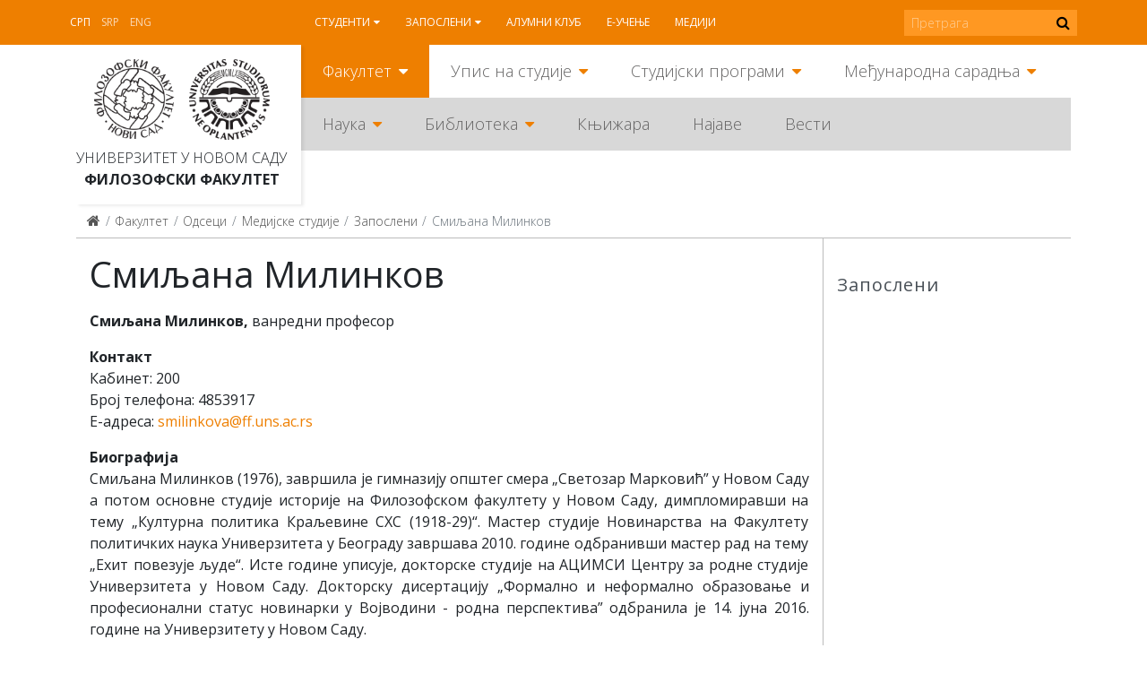

--- FILE ---
content_type: text/html; charset=utf-8
request_url: https://ff.uns.ac.rs/sr/fakultet/odseci/medijske-studije/zaposleni/smiljana-milinkov
body_size: 9817
content:
<!DOCTYPE html><!--[if lt IE 7]><html class='ie ie6 lt-ie9 lt-ie8 lt-ie7' lang="sr"><![endif]--><!--[if IE 7]><html class='ie ie7 lt-ie9 lt-ie8' lang="sr"><![endif]--><!--[if IE 8]><html class='ie ie8 lt-ie9' lang="sr"><![endif]--><!--[if IE 9]><html class='ie ie9' lang="sr"><![endif]--><!--[if (gte IE 9)|!(IE)]<!--><html class="no-js" lang="sr"><!--<![endif]--><head><meta charset="utf-8" /><title>Смиљана Милинков | ФФ</title><meta content="Рачунски центар, Електротехнички факултет, Универзитет у Београду" name="author" /><meta content="width=device-width, initial-scale=1.0" name="viewport" /><link rel="alternate" hreflang="sr-latn" href="/sr-lat/fakultet/odseci/medijske-studije/zaposleni/smiljana-milinkov" /><script>html = document.getElementsByTagName('html')[0]
html.className = html.className.replace('no-js', 'js')
LOCALE = 'sr'</script><link rel="stylesheet" media="all" href="/assets/application-057cdbae38227384cc5e33f88dcd7f380ab8aa3f107ca0a5f9f402ed5178f25d.css" data-turbolinks-track="reload" /><script src="/assets/application-1516b2193483233941ab83dd98798d161dc68d01e313e9d2def6028b955843e1.js" defer="defer" data-turbolinks-track="reload"></script><script async="" src="https://www.googletagmanager.com/gtag/js?id=UA-150085060-1"></script><script>window.dataLayer = window.dataLayer || [];
function gtag(){dataLayer.push(arguments);}
gtag('js', new Date());
gtag('config', 'UA-150085060-1');

// turbolinks
document.addEventListener('turbolinks:load', event => {
  if (typeof gtag === 'function') {
    gtag('config', 'UA-150085060-1', {
      'page_location': event.data.url
    });
  }
});</script><script>var WebFontConfig = {
  google: {
    families: [ 'Open Sans:400,300,700:latin,cyrillic' ]
  },
  timeout: 2000
};
(function(){
  var wf = document.createElement("script");
  wf.src = ('https:' == document.location.protocol ? 'https' : 'http') +
    '://ajax.googleapis.com/ajax/libs/webfont/1.5.18/webfont.js';
  wf.async = 'true';
  document.head.appendChild(wf);
})();</script><script>(function() {
  var cx = '000915676098218023626:rmg_ngjpqmc';
  var gcse = document.createElement('script');
  gcse.type = 'text/javascript';
  gcse.async = true;
  gcse.src = 'https://cse.google.com/cse.js?cx=' + cx;
  var s = document.getElementsByTagName('script')[0];
  s.parentNode.insertBefore(gcse, s);
})();</script><meta name="csrf-param" content="authenticity_token" />
<meta name="csrf-token" content="v5dyEVnZgLF9tNr3WKBEZfFxcr7ZNQcIJ9LI/V4ykhwKiNPRrwez/IjEstwF8g8KG8j7955UNLM1c6K/imtD3w==" /></head><body class="frontend" data-action="strana" data-controller="home" data-identifikator="strana-"><div id="wrapper"><header id="header"><div id="toolbar-wrap"><div id="toolbar"><a href="#mobile" id="hamburger"><span></span></a><div class="locales-switcher"><a class="sr active" data-no-turbolink="true" href="/sr/fakultet/odseci/medijske-studije/zaposleni/smiljana-milinkov">Срп</a><a class="sr-lat" data-no-turbolink="true" href="/sr-lat/fakultet/odseci/medijske-studije/zaposleni/smiljana-milinkov">Srp</a><a class="en" data-no-turbolink="true" href="/en">Eng</a></div><nav id="nav2"><ul class="nav-strane"><li class="sa-podmenijem"><a href="/sr/studenti">Студенти</a><ul class="nav-strane-1"><li class="sa-podmenijem"><a href="/sr/studenti/web-servis">WEB сервис</a><li><a href="/sr/studenti/reosnovne">РеОсновне</a><li><a href="/sr/studenti/remaster">РеМастер</a><li class="sa-podmenijem"><a href="/sr/studenti/rasporedi">Распореди</a><li><a href="/sr/studenti/radni-kalendar">Рaдни кaлeндaр</a><li class="sa-podmenijem"><a href="/sr/studenti/oglasna-tabla">Огласна табла</a><li class="sa-podmenijem"><a href="/sr/studenti/studentske-organizacije">Студентске организације</a><li><a href="/sr/studenti/eduroam-wifi-mreza">Eduroam WiFi мрежа</a><li class="sa-podmenijem"><a href="/sr/studenti/konkursi">Конкурси</a></ul><li class="sa-podmenijem"><a href="/sr/zaposleni">Запослени</a><ul class="nav-strane-1"><li><a href="/sr/zaposleni/e-zaposleni">Е-запослени</a><li><a href="/sr/zaposleni/webmail">Webmail</a><li class="sa-podmenijem"><a href="/sr/zaposleni/sindikat">Синдикат</a><li><a href="/sr/zaposleni/radni-kalendar">Радни календар</a><li><a href="/sr/zaposleni/oglasna-tabla">Огласна табла</a><li><a href="/sr/zaposleni/formulari">Формулари</a><li class="sa-podmenijem"><a href="/sr/zaposleni/konkursi">Конкурси</a></ul><li><a href="/sr/alumni-klub">Алумни клуб</a><li><a href="/sr/e-ucenje">Е-учење</a><li><a href="/sr/mediji">Медији</a></ul></nav><form action="https://ff.uns.ac.rs/sr/pretraga" id="pretraga-form" method="get" role="search"><label for="pretraga-query" id="pretraga-label">Претрага</label><input id="pretraga-query" name="q" placeholder="Претрага" type="text" /><button id="pretraga-btn"><i class="fa fa-search"></i></button></form></div></div><div class="container"><div id="logos"><strong id="logo"><a title="Насловна" href="/sr"><img alt="Филозофски факултет logo" src="/assets/logo-88a50c2082c4b2be27dedf26062c82648f8bc65f2e2191296e4aac8fa3b15a79.png" /></a></strong><strong id="logo-uns"><a title="Универзитет у Новом Саду" href="https://www.uns.ac.rs"><img alt="Универзитет у Новом Саду logo" src="/assets/logo-uns-3e44d6b6728209b1cb374ecb922d28ea823ab34cdda1163b91f176969b0d03e7.png" /></a></strong><span class="logo-text"><a href="https://www.uns.ac.rs">Универзитет у Новом Саду</a><strong><a href="/">Филозофски факултет</a></strong></span></div><nav id="nav"><ul class="nav-strane gore"><li class="sa-podmenijem"><a href="/sr/fakultet">Факултет</a><ul class="nav-strane-1"><li class="sa-podmenijem"><a href="/fakultet#o-fakultetu">О Факултету</a><li class="sa-podmenijem"><a href="/fakultet#organi-fakulteta">Органи Факултета</a><li class="sa-podmenijem"><a href="/fakultet#odseci">Одсеци</a><li><a href="/sr/fakultet/oglasna-tabla-javno-dostavljanje">Огласна табла - ЈАВНО ДОСТАВЉАЊЕ</a><li><a href="/sr/fakultet/kontakt">Контакт</a></ul><li class="sa-podmenijem"><a href="/sr/upis-na-studije">Упис на студије</a><ul class="nav-strane-1"><li class="sa-podmenijem"><a href="/upis-na-studije#osnovne-studije">Основне студије</a><li class="sa-podmenijem"><a href="/upis-na-studije#master-studije">Мастер студије</a><li class="sa-podmenijem"><a href="/upis-na-studije#doktorske-studije">Докторске студије</a><li><a href="/sr/upis-na-studije/kuda-posle-filozofskog">Куда после Филозофског?</a></ul><li class="sa-podmenijem"><a href="/sr/studijski-programi">Студијски програми</a><ul class="nav-strane-1"><li class="sa-podmenijem"><a href="/studijski-programi#osnovne-studije">Основне студије</a><li class="sa-podmenijem"><a href="/studijski-programi#master-studije">Мастер студије</a><li class="sa-podmenijem"><a href="/studijski-programi#doktorske-studije">Докторске студије</a><li class="sa-podmenijem"><a href="/studijski-programi#programi-celozivotnog-ucenja">Програми целоживотног учења</a></ul><li class="sa-podmenijem"><a href="/sr/medjunarodna-saradnja">Међународна сарадња</a><ul class="nav-strane-1"><li class="sa-podmenijem"><a href="/sr/medjunarodna-saradnja/programi-mobilnosti">Програми мобилности</a><li class="sa-podmenijem"><a href="/sr/medjunarodna-saradnja/razmena-studenata">Размена студената</a><li class="sa-podmenijem"><a href="/sr/medjunarodna-saradnja/razmena-zaposlenih">Размена запослених</a><li><a href="/sr/medjunarodna-saradnja/partnerske-institucije">Партнерске институције</a><li class="sa-podmenijem"><a href="/sr/medjunarodna-saradnja/medjunarodni-projekti">Међународни пројекти</a><li class="sa-podmenijem"><a href="/sr/medjunarodna-saradnja/novosti">Новости</a><li><a href="/sr/medjunarodna-saradnja/korisni-linkovi">Корисни линкови</a><li><a href="/sr/medjunarodna-saradnja/kontakt">Контакт</a></ul></ul><ul class="nav-strane dole"><li class="sa-podmenijem"><a href="/sr/nauka">Наука</a><ul class="nav-strane-1"><li class="sa-podmenijem"><a href="/sr/nauka/projekti">Пројекти</a><li class="sa-podmenijem"><a href="/sr/nauka/konferencije">Конференције</a><li><a href="/sr/nauka/nagrade">Награде</a><li class="sa-podmenijem"><a href="/sr/nauka/publikacije">Публикације</a><li><a href="/sr/nauka/popularizacija-nauke">Популаризација науке</a><li class="sa-podmenijem"><a href="/sr/nauka/sticanje-naucnih-zvanja">Стицање научних звања</a></ul><li class="sa-podmenijem"><a href="/sr/biblioteka">Библиотека</a><ul class="nav-strane-1"><li><a href="/sr/biblioteka/katalog-biblioteke-filozofskog-fakulteta">Каталог Библиотеке Филозофског факултета</a><li><a href="/sr/biblioteka/uzajamno-kataloska-baza-cobiss">Узајамно-каталошка база COBISS+</a><li class="sa-podmenijem"><a href="/sr/biblioteka/o-biblioteci">О библиотеци</a><li class="sa-podmenijem"><a href="/sr/biblioteka/informacije-za-korisnike">Информације за кориснике</a><li class="sa-podmenijem"><a href="/biblioteka#digitalna-biblioteka">Дигитална библиотека</a></ul><li><a href="http://skriptarnica.ff.uns.ac.rs/">Књижара</a><li><a href="/sr/najave">Најаве</a><li><a href="/sr/vesti">Вести</a></ul></nav><nav id="mobile"><ul class="nav-strane"><li class="sa-podmenijem"><a href="/sr/fakultet">Факултет</a><ul class="nav-strane-1"><li class="sa-podmenijem"><a href="/fakultet#o-fakultetu">О Факултету</a><ul class="nav-strane-2"><li><a href="/sr/fakultet/o-fakultetu/fakultet-danas">Факултет данас</a><li><a href="/sr/fakultet/o-fakultetu/istorijat">Историјат</a><li class="sa-podmenijem"><a href="/sr/fakultet/o-fakultetu/pravna-akta">Правна акта</a><li class="sa-podmenijem"><a href="/sr/fakultet/o-fakultetu/akademski-kvalitet">Академски квалитет</a><li class="sa-podmenijem"><a href="/sr/fakultet/o-fakultetu/sluzbe">Службе</a><li class="sa-podmenijem"><a href="/sr/fakultet/o-fakultetu/centri">Центри</a><li><a href="/sr/fakultet/o-fakultetu/zaposleni">Запослени</a><li><a href="/sr/fakultet/o-fakultetu/odnosi-s-javnoscu">Односи с јавношћу</a><li class="sa-podmenijem"><a href="/sr/fakultet/o-fakultetu/javne-nabavke">Јавне набавке</a><li class="sa-podmenijem"><a href="/sr/fakultet/o-fakultetu/pristupno-predavanje">Приступно предавање</a><li class="sa-podmenijem"><a href="/sr/fakultet/o-fakultetu/zastita-podataka-o-licnosti">Заштита података о личности</a></ul><li class="sa-podmenijem"><a href="/fakultet#organi-fakulteta">Органи Факултета</a><ul class="nav-strane-2"><li class="sa-podmenijem"><a href="/sr/fakultet/organi-fakulteta/savet-fakulteta">Савет Факултета</a><li><a href="/sr/fakultet/organi-fakulteta/dekanat">Деканат</a><li class="sa-podmenijem"><a href="/sr/fakultet/organi-fakulteta/nastavno-naucno-vece">Наставно-научно веће</a><li class="sa-podmenijem"><a href="/sr/fakultet/organi-fakulteta/izborno-vece">Изборно веће</a><li><a href="/sr/fakultet/organi-fakulteta/studentski-parlament">Студентски парламент</a><li><a href="/sr/fakultet/organi-fakulteta/eticka-komisija">Етичка комисија</a><li><a href="/sr/fakultet/organi-fakulteta/savet-za-izdavacku-delatnost">Савет за издавачку делатност</a><li class="sa-podmenijem"><a href="/sr/fakultet/organi-fakulteta/vece-za-doktorske-studije">Веће за докторске студије</a><li><a href="/sr/fakultet/organi-fakulteta/rodna-ravnopravnost">Родна равноправност</a></ul><li class="sa-podmenijem"><a href="/fakultet#odseci">Одсеци</a><ul class="nav-strane-2"><li class="sa-podmenijem"><a href="/sr/fakultet/odseci/anglistika">Aнглистикa</a><li class="sa-podmenijem"><a href="/sr/fakultet/odseci/filozofija">Филозофија</a><li class="sa-podmenijem"><a href="/sr/fakultet/odseci/germanistika">Германистика</a><li class="sa-podmenijem"><a href="/sr/fakultet/odseci/hungarologija">Хунгарологија</a><li class="sa-podmenijem"><a href="/sr/fakultet/odseci/istorija">Историја</a><li class="sa-podmenijem"><a href="/sr/fakultet/odseci/komparativna-knjizevnost">Компаративна књижевност</a><li class="sa-podmenijem"><a href="/sr/fakultet/odseci/medijske-studije">Медијске студије</a><li class="sa-podmenijem"><a href="/sr/fakultet/odseci/pedagogija">Педагогија</a><li class="sa-podmenijem"><a href="/sr/fakultet/odseci/psihologija">Психологија</a><li class="sa-podmenijem"><a href="/sr/fakultet/odseci/romanistika">Романистика</a><li class="sa-podmenijem"><a href="/sr/fakultet/odseci/rumunistika">Румунистика</a><li class="sa-podmenijem"><a href="/sr/fakultet/odseci/rusinski-jezik">Русински језик</a><li class="sa-podmenijem"><a href="/sr/fakultet/odseci/slavistika">Славистика</a><li class="sa-podmenijem"><a href="/sr/fakultet/odseci/slovakistika">Словакистика</a><li class="sa-podmenijem"><a href="/sr/fakultet/odseci/socijalni-rad">Социјални рад</a><li class="sa-podmenijem"><a href="/sr/fakultet/odseci/sociologija">Социологија</a><li class="sa-podmenijem"><a href="/sr/fakultet/odseci/srpski-jezik-i-lingvistika">Српски језик и лингвистика</a><li class="sa-podmenijem"><a href="/sr/fakultet/odseci/srpska-knjizevnost">Српска књижевност</a><li class="sa-podmenijem"><a href="/sr/fakultet/odseci/italijanske-i-iberoamericke-studije">Италијанске и ибероамеричке студије</a><li class="sa-podmenijem"><a href="/sr/fakultet/odseci/kulturologija">Културологија</a></ul><li><a href="/sr/fakultet/oglasna-tabla-javno-dostavljanje">Огласна табла - ЈАВНО ДОСТАВЉАЊЕ</a><li><a href="/sr/fakultet/kontakt">Контакт</a></ul><li class="sa-podmenijem"><a href="/sr/upis-na-studije">Упис на студије</a><ul class="nav-strane-1"><li class="sa-podmenijem"><a href="/upis-na-studije#osnovne-studije">Основне студије</a><ul class="nav-strane-2"><li><a href="/sr/upis-na-studije/osnovne-studije/studijski-programi">Студијски програми</a><li class="sa-podmenijem"><a href="/sr/upis-na-studije/osnovne-studije/informator">Информатор</a><li><a href="/sr/upis-na-studije/osnovne-studije/pravilnik-o-upisu">Правилник о упису</a><li><a href="/sr/upis-na-studije/osnovne-studije/otvorena-vrata">Отворена врата</a><li><a href="/sr/upis-na-studije/osnovne-studije/pripremna-nastava">Припремна настава</a><li><a href="/sr/upis-na-studije/osnovne-studije/ziro-racun-za-prijavu-i-upis">Жиро-рачун за пријаву и упис</a><li><a href="/sr/upis-na-studije/osnovne-studije/onlajn-prijava">Онлајн пријава</a><li><a href="/sr/upis-na-studije/osnovne-studije/dokumenta-za-prijavu">Документа за пријаву</a><li class="sa-podmenijem"><a href="/sr/upis-na-studije/osnovne-studije/prvi-konkursni-rok">Први конкурсни рок</a><li><a href="https://www.ff.uns.ac.rs/sr/upis-na-studije/osnovne-studije/prvi-konkursni-rok/raspored-polaganja">Распоред полагања пријемних испита</a><li class="sa-podmenijem"><a href="/sr/upis-na-studije/osnovne-studije/drugi-konkursni-rok">Други конкурсни рок</a><li><a href="/sr/upis-na-studije/osnovne-studije/dokumenta-za-upis">Документа за упис</a><li><a href="/sr/upis-na-studije/osnovne-studije/uputstvo-za-sprovodjenje-konkursa">Упутство за спровођењe конкурса</a><li><a href="/sr/upis-na-studije/osnovne-studije/afirmativne-mere">Афирмативне мере</a><li><a href="/sr/upis-na-studije/osnovne-studije/prijavljivanje-na-vise-studijskih-programa">Пријављивање на више студијских програма</a><li><a href="/sr/upis-na-studije/osnovne-studije/opsta-obavestenja-za-kandidate">Општа обавештења за кандидате</a><li><a href="http://azk.gov.rs/">Нострификација страних школских исправа</a></ul><li class="sa-podmenijem"><a href="/upis-na-studije#master-studije">Мастер студије</a><ul class="nav-strane-2"><li><a href="/sr/upis-na-studije/master-studije/onlajn-prijava">Онлајн пријава</a><li><a href="/sr/upis-na-studije/master-studije/studijski-programi">Студијски програми</a><li class="sa-podmenijem"><a href="/sr/upis-na-studije/master-studije/informator">Информатор</a><li><a href="/sr/upis-na-studije/master-studije/pravilnik-o-upisu">Правилник о упису</a><li><a href="/sr/upis-na-studije/master-studije/otvorena-vrata">Отворена врата</a><li><a href="/sr/upis-na-studije/master-studije/dokumenta-za-prijavu">Документа за пријаву</a><li class="sa-podmenijem"><a href="/sr/upis-na-studije/master-studije/prvi-konkursni-rok">Први конкурсни рок</a><li class="sa-podmenijem"><a href="/sr/upis-na-studije/master-studije/drugi-konkursni-rok">Други конкурсни рок</a><li><a href="/sr/upis-na-studije/master-studije/dokumenta-za-upis">Документа за упис</a><li><a href="/sr/upis-na-studije/master-studije/ziro-racun-za-prijavu-i-upis">Жиро-рачун за пријаву и упис</a><li><a href="/sr/upis-na-studije/master-studije/uputstvo-za-sprovodjenje-konkursa">Упутство за спровођењe конкурса</a></ul><li class="sa-podmenijem"><a href="/upis-na-studije#doktorske-studije">Докторске студије</a><ul class="nav-strane-2"><li><a href="/sr/upis-na-studije/doktorske-studije/onlajn-prijava">Онлајн пријава</a><li><a href="/sr/upis-na-studije/doktorske-studije/studijski-programi">Студијски програми</a><li><a href="/sr/upis-na-studije/doktorske-studije/konkurs">Конкурс</a><li class="sa-podmenijem"><a href="/sr/upis-na-studije/doktorske-studije/informator">Информатор</a><li><a href="/sr/upis-na-studije/doktorske-studije/pravilnik-o-upisu">Правилник о упису</a><li><a href="/sr/upis-na-studije/doktorske-studije/intervju-sa-kandidatima">Интервју са кандидатима</a><li><a href="/sr/upis-na-studije/doktorske-studije/liste-prijavljenih-kandidata">Листе пријављених кандидата</a><li><a href="/sr/upis-na-studije/doktorske-studije/preliminarne-rang-liste">Прелиминарне ранг листе</a><li><a href="/sr/upis-na-studije/doktorske-studije/konacne-rang-liste">Коначне ранг листе</a><li><a href="/sr/upis-na-studije/doktorske-studije/dokumenta-za-prijavu">Документа за пријаву</a><li><a href="/sr/upis-na-studije/doktorske-studije/dokumenta-za-upis">Документа за упис</a><li><a href="/sr/upis-na-studije/doktorske-studije/ziro-racun-za-prijavu-i-upis">Жиро-рачун за пријаву и упис</a><li><a href="/sr/upis-na-studije/doktorske-studije/uputstvo-za-sprovodjenje-konkursa">Упутство за спровођењe конкурса</a></ul><li><a href="/sr/upis-na-studije/kuda-posle-filozofskog">Куда после Филозофског?</a></ul><li class="sa-podmenijem"><a href="/sr/studijski-programi">Студијски програми</a><ul class="nav-strane-1"><li class="sa-podmenijem"><a href="/studijski-programi#osnovne-studije">Основне студије</a><ul class="nav-strane-2"><li class="sa-podmenijem"><a href="/sr/studijski-programi/osnovne-studije/studijski-programi">Студијски програми</a></ul><li class="sa-podmenijem"><a href="/studijski-programi#master-studije">Мастер студије</a><ul class="nav-strane-2"><li class="sa-podmenijem"><a href="/sr/studijski-programi/master-studije/studijski-programi">Студијски програми</a></ul><li class="sa-podmenijem"><a href="/studijski-programi#doktorske-studije">Докторске студије</a><ul class="nav-strane-2"><li class="sa-podmenijem"><a href="/sr/studijski-programi/doktorske-studije/studijski-programi">Студијски програми</a><li class="sa-podmenijem"><a href="/sr/studijski-programi/doktorske-studije/istrazivacki-rad">Истраживачки рад</a><li><a href="/sr/studijski-programi/doktorske-studije/formulari">Формулари</a></ul><li class="sa-podmenijem"><a href="/studijski-programi#programi-celozivotnog-ucenja">Програми целоживотног учења</a><ul class="nav-strane-2"><li><a href="/sr/studijski-programi/programi-celozivotnog-ucenja/programi-strucnog-usavrsavanja-nastavnika">Програми стручног усавршавања наставника</a><li><a href="/sr/studijski-programi/programi-celozivotnog-ucenja/ecdl-sertifikacija">ECDL сeртификaциja</a><li><a href="/sr/studijski-programi/programi-celozivotnog-ucenja/e-ucenje">Е-учење</a><li><a href="/sr/studijski-programi/programi-celozivotnog-ucenja/seminari">Семинари</a><li><a href="/sr/studijski-programi/programi-celozivotnog-ucenja/vebinari">Вебинари</a><li><a href="/sr/studijski-programi/programi-celozivotnog-ucenja/letnje-i-zimske-skole">Летње и зимске школе</a></ul></ul><li class="sa-podmenijem"><a href="/sr/medjunarodna-saradnja">Међународна сарадња</a><ul class="nav-strane-1"><li class="sa-podmenijem"><a href="/sr/medjunarodna-saradnja/programi-mobilnosti">Програми мобилности</a><ul class="nav-strane-2"><li class="sa-podmenijem"><a href="/sr/medjunarodna-saradnja/programi-mobilnosti/erazmus">Erazmus+</a><li class="sa-podmenijem"><a href="/sr/medjunarodna-saradnja/programi-mobilnosti/erazmus-mundus-action-2">Erazmus Mundus Action 2</a><li><a href="/sr/medjunarodna-saradnja/programi-mobilnosti/campus-europae">Campus Europae</a><li><a href="/sr/medjunarodna-saradnja/programi-mobilnosti/ceepus">Ceepus</a><li><a href="/sr/medjunarodna-saradnja/programi-mobilnosti/global-ugrad">Global UGRAD</a><li><a href="/sr/medjunarodna-saradnja/programi-mobilnosti/daad">DAAD</a><li><a href="/sr/medjunarodna-saradnja/programi-mobilnosti/campus-france">Campus France</a><li><a href="https://www.visegradfund.org/apply/mobilities/visegrad-scholarship/">Visegrad</a></ul><li class="sa-podmenijem"><a href="/sr/medjunarodna-saradnja/razmena-studenata">Размена студената</a><ul class="nav-strane-2"><li><a href="http://www.ff.uns.ac.rs/sr/studenti/konkursi">Конкурси</a><li class="sa-podmenijem"><a href="/sr/medjunarodna-saradnja/razmena-studenata/odlazeci-studenti">Одлазећи студенти</a><li><a href="/sr/medjunarodna-saradnja/razmena-studenata/dolazeci-studenti">Долазећи студенти</a></ul><li class="sa-podmenijem"><a href="/sr/medjunarodna-saradnja/razmena-zaposlenih">Размена запослених</a><ul class="nav-strane-2"><li><a href="http://www.ff.uns.ac.rs/sr/zaposleni/konkursi">Конкурси</a><li class="sa-podmenijem"><a href="/sr/medjunarodna-saradnja/razmena-zaposlenih/odlazne-mobilnosti">Одлазне мобилности</a><li><a href="/sr/medjunarodna-saradnja/razmena-zaposlenih/dolazne-mobilnosti">Долазне мобилности</a></ul><li><a href="/sr/medjunarodna-saradnja/partnerske-institucije">Партнерске институције</a><li class="sa-podmenijem"><a href="/sr/medjunarodna-saradnja/medjunarodni-projekti">Међународни пројекти</a><ul class="nav-strane-2"><li><a href="https://www.uns.ac.rs/index.php/nauka/projekti/po-programima/erazmusplus">Erasmus+</a><li><a href="/sr/medjunarodna-saradnja/medjunarodni-projekti/tempus">Tempus</a><li><a href="/sr/medjunarodna-saradnja/medjunarodni-projekti/erasmus-mundus">Erasmus Mundus</a></ul><li class="sa-podmenijem"><a href="/sr/medjunarodna-saradnja/novosti">Новости</a><ul class="nav-strane-2"><li><a href="/sr/medjunarodna-saradnja/novosti/novosti-2018">Новости 2018.</a><li><a href="/sr/medjunarodna-saradnja/novosti/novosti-2019">Новости 2019.</a><li><a href="/sr/medjunarodna-saradnja/novosti/novosti-2020">Новости 2020.</a><li><a href="/sr/medjunarodna-saradnja/novosti/novosti-2021">Новости 2021.</a><li><a href="/sr/medjunarodna-saradnja/novosti/novosti-2022">Новости 2022.</a><li><a href="/sr/medjunarodna-saradnja/novosti/novosti-2023">Новости 2023.</a></ul><li><a href="/sr/medjunarodna-saradnja/korisni-linkovi">Корисни линкови</a><li><a href="/sr/medjunarodna-saradnja/kontakt">Контакт</a></ul><li class="sa-podmenijem"><a href="/sr/nauka">Наука</a><ul class="nav-strane-1"><li class="sa-podmenijem"><a href="/sr/nauka/projekti">Пројекти</a><ul class="nav-strane-2"><li class="sa-podmenijem"><a href="/sr/nauka/projekti/medjunarodni-projekti">Међународни пројекти</a><li><a href="/sr/nauka/fimes-projekti?q%5Bza_tip%5D=27">Републички пројекти</a><li><a href="/sr/nauka/fimes-projekti?q%5Bza_tip%5D=28">Покрајински пројекти</a><li><a href="/sr/nauka/projekti/fakultetski-projekti">Факултетски пројекти</a><li><a href="http://www.ff.uns.ac.rs/uploads/files/Nauka/Projekti/Formular%20za%20prijavu%20projekata%20FF%2019-6-2018.doc">Формулар за пријаву пројеката</a></ul><li class="sa-podmenijem"><a href="/sr/nauka/konferencije">Конференције</a><ul class="nav-strane-2"><li class="sa-podmenijem"><a href="/sr/nauka/konferencije/konferencije-u-organizaciji-filozofskog-fakulteta">Конференције у организацији Филозофског факултета</a><li><a href="/sr/nauka/konferencije/konferencije-u-organizaciji-drugih">Конференције у организацији других</a></ul><li><a href="/sr/nauka/nagrade">Награде</a><li class="sa-podmenijem"><a href="/sr/nauka/publikacije">Публикације</a><ul class="nav-strane-2"><li><a href="/sr/nauka/publikacije/izdanja-filozofskog-fakulteta">Издања Филозофског факултета</a><li><a href="/sr/nauka/publikacije/izdanja-drugih-izdavaca">Издања других издавача</a><li><a href="/sr/nauka/publikacije/savet-za-izdavacku-delatnost">Савет за издавачку делатност</a></ul><li><a href="/sr/nauka/popularizacija-nauke">Популаризација науке</a><li class="sa-podmenijem"><a href="/sr/nauka/sticanje-naucnih-zvanja">Стицање научних звања</a><ul class="nav-strane-2"><li class="sa-podmenijem"><a href="/sr/nauka/sticanje-naucnih-zvanja/javni-uvid-sticanje-naucnih-zvanja">Јавни увид - стицање научних звања</a></ul></ul><li class="sa-podmenijem"><a href="/sr/biblioteka">Библиотека</a><ul class="nav-strane-1"><li><a href="/sr/biblioteka/katalog-biblioteke-filozofskog-fakulteta">Каталог Библиотеке Филозофског факултета</a><li><a href="/sr/biblioteka/uzajamno-kataloska-baza-cobiss">Узајамно-каталошка база COBISS+</a><li class="sa-podmenijem"><a href="/sr/biblioteka/o-biblioteci">О библиотеци</a><ul class="nav-strane-2"><li><a href="/sr/biblioteka/o-biblioteci/biblioteka-danas">Библиотека данас</a><li><a href="/sr/biblioteka/o-biblioteci/istorijat">Историјат</a><li class="sa-podmenijem"><a href="/sr/biblioteka/o-biblioteci/organizacija">Организација</a><li><a href="/sr/biblioteka/o-biblioteci/legati">Легати</a><li><a href="/sr/biblioteka/o-biblioteci/stare-i-retke-knjige">Старе и ретке књиге</a><li><a href="/sr/biblioteka/o-biblioteci/bilten-novih-knjiga">Билтен нових књига</a><li class="sa-podmenijem"><a href="/sr/biblioteka/o-biblioteci/izlozbe">Изложбе</a><li class="sa-podmenijem"><a href="/sr/biblioteka/o-biblioteci/zaposleni">Запослени</a><li><a href="/sr/biblioteka/o-biblioteci/nabavka-novih-knjiga">Набавка нових књига</a></ul><li class="sa-podmenijem"><a href="/sr/biblioteka/informacije-za-korisnike">Информације за кориснике</a><ul class="nav-strane-2"><li><a href="/sr/biblioteka/informacije-za-korisnike/upis-i-uslovi-koriscenja">Упис и услови коришћења</a><li><a href="/sr/biblioteka/informacije-za-korisnike/usluge">Услуге</a><li><a href="/sr/biblioteka/informacije-za-korisnike/medjubibliotecka-pozajmica">Међубиблиотечка позајмица</a><li><a href="/sr/biblioteka/informacije-za-korisnike/radno-vreme">Радно време</a><li><a href="/sr/biblioteka/informacije-za-korisnike/kontakt">Контакт</a></ul><li class="sa-podmenijem"><a href="/biblioteka#digitalna-biblioteka">Дигитална библиотека</a><ul class="nav-strane-2"><li><a href="/sr/biblioteka/digitalna-biblioteka/digitalna-biblioteka-filozofskog-fakulteta">Дигитална библиотека Филозофског факултета</a><li class="sa-podmenijem"><a href="/sr/biblioteka/digitalna-biblioteka/elektronske-publikacije">Електронске публикације</a><li><a href="/sr/biblioteka/digitalna-biblioteka/baze-casopisa-na-koje-je-fakultet-pretplacen">Базе часописа на које је Факултет претплаћен</a><li><a href="/sr/biblioteka/digitalna-biblioteka/elektronski-katalozi-biblioteka">Електронски каталози библиотека</a><li><a href="/sr/biblioteka/digitalna-biblioteka/korisni-linkovi">Корисни линкови</a></ul></ul><li><a href="http://skriptarnica.ff.uns.ac.rs/">Књижара</a><li><a href="/sr/najave">Најаве</a><li><a href="/sr/vesti">Вести</a><li class="sa-podmenijem"><a href="/sr/studenti">Студенти</a><ul class="nav-strane-1"><li class="sa-podmenijem"><a href="/sr/studenti/web-servis">WEB сервис</a><ul class="nav-strane-2"><li><a href="/sr/studenti/web-servis/web-servis-prijava">WEB сервис - пријава</a></ul><li><a href="/sr/studenti/reosnovne">РеОсновне</a><li><a href="/sr/studenti/remaster">РеМастер</a><li class="sa-podmenijem"><a href="/sr/studenti/rasporedi">Распореди</a><ul class="nav-strane-2"><li class="sa-podmenijem"><a href="/sr/studenti/rasporedi/raspored-predavanja">Распоред предавања</a><li class="sa-podmenijem"><a href="/sr/studenti/rasporedi/raspored-ispita">Распоред испита</a><li><a href="/sr/studenti/rasporedi/raspored-konsultacija">Распоред консултација</a><li><a href="/sr/studenti/rasporedi/raspored-kolokvijuma">Распоред колоквијума</a></ul><li><a href="/sr/studenti/radni-kalendar">Рaдни кaлeндaр</a><li class="sa-podmenijem"><a href="/sr/studenti/oglasna-tabla">Огласна табла</a><ul class="nav-strane-2"><li class="sa-podmenijem"><a href="/sr/studenti/oglasna-tabla/rang-liste-za-upis-u-narednu-godinu-studija-2025-26">Ранг листе за упис у наредну годину студија 2025/26.</a><li class="sa-podmenijem"><a href="/sr/studenti/oglasna-tabla/obavestenja">Обавештења</a><li><a href="/sr/studenti/oglasna-tabla/prava-i-obaveze-studenata">Права и обавезе студената</a><li><a href="/sr/studenti/oglasna-tabla/ziro-racun-fakulteta">Жиро-рачун факултета</a><li class="sa-podmenijem"><a href="/sr/studenti/oglasna-tabla/formulari">Формулари</a></ul><li class="sa-podmenijem"><a href="/sr/studenti/studentske-organizacije">Студентске организације</a><ul class="nav-strane-2"><li><a href="/sr/studenti/studentske-organizacije/savez-studenata">Савез студената</a><li><a href="/sr/studenti/studentske-organizacije/studentska-unija">Студентска унија</a><li><a href="/sr/studenti/studentske-organizacije/studentska-asocijacija">Студентска асоцијација</a><li><a href="/sr/studenti/studentske-organizacije/klub-studenata-psihologije-transfer">Клуб студената психологије Transfer</a></ul><li><a href="/sr/studenti/eduroam-wifi-mreza">Eduroam WiFi мрежа</a><li class="sa-podmenijem"><a href="/sr/studenti/konkursi">Конкурси</a><ul class="nav-strane-2"><li class="sa-podmenijem"><a href="/sr/studenti/konkursi/zavrseni-konkursi">Завршени конкурси</a></ul></ul><li class="sa-podmenijem"><a href="/sr/zaposleni">Запослени</a><ul class="nav-strane-1"><li><a href="/sr/zaposleni/e-zaposleni">Е-запослени</a><li><a href="/sr/zaposleni/webmail">Webmail</a><li class="sa-podmenijem"><a href="/sr/zaposleni/sindikat">Синдикат</a><ul class="nav-strane-2"><li><a href="/sr/zaposleni/sindikat/vesti">Вести</a><li><a href="/sr/zaposleni/sindikat/fondacija-solidarnosti">Фондација солидарности</a><li><a href="/sr/zaposleni/sindikat/sindikalna-kupovina">Синдикална куповина</a><li><a href="/sr/zaposleni/sindikat/pravilnici">Правилници</a><li><a href="/sr/zaposleni/sindikat/izvestaji">Извештаји</a><li><a href="/sr/zaposleni/sindikat/galerija">Галерија</a></ul><li><a href="/sr/zaposleni/radni-kalendar">Радни календар</a><li><a href="/sr/zaposleni/oglasna-tabla">Огласна табла</a><li><a href="/sr/zaposleni/formulari">Формулари</a><li class="sa-podmenijem"><a href="/sr/zaposleni/konkursi">Конкурси</a><ul class="nav-strane-2"><li class="sa-podmenijem"><a href="/sr/zaposleni/konkursi/zavrseni-konkursi">Завршени конкурси</a></ul></ul></ul></nav><div id="breadcrumbs"><ol class="breadcrumb"><li><a href="/"><i class="fa fa-home"></i> <span class="root-label">Насловна</span></a></li><li><a href="/sr/fakultet">Факултет</a></li><li><a href="/fakultet#odseci">Одсеци</a></li><li><a href="/sr/fakultet/odseci/medijske-studije">Медијске студије</a></li><li><a href="/sr/fakultet/odseci/medijske-studije/zaposleni">Запослени</a></li><li class="active">Смиљана Милинков</li></ol></div></div></header><main><div class="container"><div class="strana-wrap strana-wrap-sidebar"><div class="container"><div class="row"><div class="sidebar-wrap"><div class="sidebar"><h3 class="sidebar-title">Запослени</h3><nav><ul></ul></nav></div></div><div class="strana"><div class="strana-header"><h1>Смиљана Милинков</h1></div><div class="strana-body"><p><strong>Смиљана Милинков, </strong>ванредни професор</p>

<p><strong>Контакт</strong><br />
Кабинет: 200<br />
Број телефона: 4853917<br />
E-адреса: <a href="mailto:smilinkova@ff.uns.ac.rs">smilinkova@ff.uns.ac.rs</a></p>

<p style="text-align: justify;"><strong>Биографија</strong><br />
Смиљана Милинков (1976), завршила је гимназију општег смера &bdquo;Светозар Марковић&rdquo; у Новом Саду а потом основне студије историје на Филозофском факултету у Новом Саду, димпломиравши на тему &bdquo;Културна политика Краљевине СХС (1918-29)&ldquo;. Мастер студије Новинарства на Факултету политичких наука Универзитета у Београду завршава 2010. године одбранивши мастер рад на тему &bdquo;Еxит повезује људе&ldquo;. Исте године уписује, докторске студије на АЦИМСИ Центру за родне студије Универзитета у Новом Саду. Докторску дисертацију &bdquo;Формално и неформално образовање и професионални статус новинарки у Војводини - родна перспектива&rdquo; одбранила је 14. јуна 2016. године на Универзитету у Новом Саду. &nbsp;<br />
У јуну 2000. године почиње да ради као новинарка на Радију 021 у Новом Саду а паралелно (2001-2002) предаје историју у новосадској гимназији &ldquo;Светозар Марковић&rdquo;. Током деветогодишњег новинарског рада на Радију 021 учествовала је у реализацији регионалних пројеката и била чланица Саветодавног одбора медија у оквиру израде Националне стратегије за младе.<br />
На Одсеку за медијске студије запослена од 2008. године, као стручна сарадница, затим асистенткиња а за доценткињу је изабрана 2017 године.<br />
Ауторка је више радова објављених у домаћим и међународним часописима и зборницима. Учествовала је на научним скуповима у земљи и у региону, као и у истраживањима о професионалном статусу младих новинара у Војводини; медијској слици спортисткиња у Војводини; медијском дискурсу о сиромаштву и социјалној искључености у Србији; медијском извештавању о процесу придруживања Европској унији, као и индексу медијског клијентелизма.&nbsp; Чланица Независног друштва новинара Војводине.</p>

<p><strong>Наставни рад</strong><br />
Новинарски жанрови 1<br />
Извештавање о другом<br />
Радијско новинарство<br />
Спорт и медији<br />
Род и медији<br />
Медији за децу<br />
Медијски јавни сервиси</p>

<p><strong>Научно-истраживачки рад</strong><br />
- медијско извештавању о мањинским и маргинализованима групама<br />
- студије рода<br />
- медијски јавни сервиси<br />
- спорт и медији<br />
- радијско новинарство<br />
- медијска етика</p>

<p><strong>Библиографија (избор)</strong></p>

<p>Milinkov, Smiljana, Strika, Zoran (2018). Vi&scaron;e od fudbala: izve&scaron;tavanje medija o uče&scaron;ću reprezentacije Srbije na Svetskom fudbalskom prvenstvu 2018. godine. <em>CM : Časopis za upravljanje komuniciranjem, XIII (44)</em>. Novi Sad: Institut za usmeravanje komunikacija. Beograd: Fakultet političkih nauka</p>

<p>Milinkov, Smiljana (2018). Uticaj klijentelističke prakse na medijski sadržaj i slobodu medija. <em>Godi&scaron;njak XLIII-1</em>. Novi Sad: Filozofski fakultet.</p>

<p>Milinkov, Smiljana (2016). <em>Novinarke u Vojvodini: Obrazovanje, profesionalni status i rodni identitet.</em> Novi Sad: Pokrajinski zavod za ravnopravnost polova.&nbsp;</p>

<p>Milinkov, Smiljana (2014). Medijska prezentacija žena pedesetih godina pro&scaron;log veka u Jugoslaviji: retradicionalizacija dru&scaron;tva vs. emancipacije na primeru Autonomne pokrajine Vojvodine. <em>Narodna umjetnost</em>. Zagreb: Institut za etnologiju i folkloristiku: 173-190.</p>

<p>Milinkov, Smiljana (2010), Mladi novinari u Vojvodini, Medijske studije Vol.1, Zagreb: Fakultet političkih znanosti.</p>

<p><a href="http://www.ff.uns.ac.rs/uploads/files/Fakultet/Odseci/Zaposleni/Medijske%20studije/Smiljana%20%20Milinkov%20KB.pdf">Комплетна библиографија</a> (пдф)</p>

<p>&nbsp;</p>

<p>&nbsp;</p>
</div></div></div></div></div><a class="scrollToTop" href="#"><i class="fa fa-angle-up"></i>Врх стране</a></div></main><div id="pre-footer"><div class="container"><div class="row"><div class="col-md-3 col-sm-6"><ul class="pre-footer-links"><li><a href="https://www.novisad.rs/">НОВИ САД</a></li><li><a href="http://www0.ff.uns.ac.rs/">Линк ка старом сајту</a></li></ul></div><div class="col-md-3 col-sm-6"><h4>ЈАВНОСТ РАДА</h4><ul class="pre-footer-links"><li><a href="/fakultet/o-fakultetu/pravna-akta/opsta/informator-o-radu-filozofskog-fakulteta">ИНФОРМАТОР О РАДУ</a></li><li><a href="/fakultet/o-fakultetu/javne-nabavke">ЈАВНЕ НАБАВКЕ</a></li><li><a href="/fakultet/organi-fakulteta/izborno-vece/javni-uvid-izbor-u-zvanje">ИЗБОР У ЗВАЊЕ</a></li><li><a href="/nauka/sticanje-naucnih-zvanja/javni-uvid-sticanje-naucnih-zvanja">СТИЦАЊЕ ЗВАЊА</a></li><li><a href="/fakultet/o-fakultetu/pristupno-predavanje">ПРИСТУПНО ПРЕДАВАЊЕ</a></li><li><a href="/fakultet/o-fakultetu/zastita-podataka-o-licnosti/politika-privatnosti">Политика приватности</a></li></ul></div><div class="col-md-3 col-sm-6"><h4>КОРИСНИ ЛИНКОВИ</h4><ul class="pre-footer-links"><li><a href="https://prosveta.gov.rs/">Министарство просвете</a></li><li><a href="https://nitra.gov.rs/">Министарство науке, технолошког развоја и иновација</a></li><li><a href="http://apv.visokoobrazovanje.vojvodina.gov.rs/">Покрајински секретаријат за високо образовање и научноистраживачку делатност</a></li><li><a href="https://www.uns.ac.rs/">Универзитет у Новом Саду</a></li></ul></div><div class="col-md-3 col-sm-6"><h4>Повежите се с нама</h4><ul class="social"><li><a class="fa fa-facebook" href="https://www.facebook.com/FilozofskiUNS/"></a></li><li><a class="fa fa-youtube" href="https://www.youtube.com/user/FilFakNS"></a></li><li><a class="fa fa-instagram" href="https://www.instagram.com/ff.uns/?hl=en"></a></li></ul></div></div></div></div><footer id="footer"><div class="container"><div id="copyright">&copy; 2026 Филозофски факултет, Универзитет у Новом Саду</div><ul class="footer-links"><li><a href="/sr/fakultet/kontakt">Контакт</a></li></ul></div></footer></div></body></html>